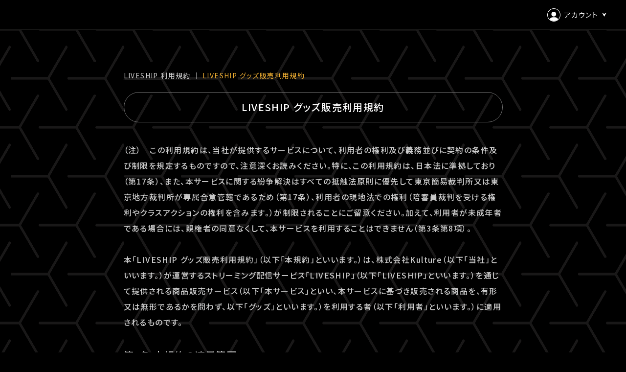

--- FILE ---
content_type: text/html; charset=UTF-8
request_url: https://liveship.tokyo/mob/pageShw.php?site=LS&ima=5649&cd=kiyaku_goods
body_size: 61599
content:
<!DOCTYPE html>
<html lang="ja">
 <head><!-- Google Tag Manager -->
<script>(function(w,d,s,l,i){w[l]=w[l]||[];w[l].push({'gtm.start':
new Date().getTime(),event:'gtm.js'});var f=d.getElementsByTagName(s)[0],
j=d.createElement(s),dl=l!='dataLayer'?'&l='+l:'';j.async=true;j.src=
'https://www.googletagmanager.com/gtm.js?id='+i+dl;f.parentNode.insertBefore(j,f);
})(window,document,'script','dataLayer','GTM-TSJG7DF');</script>
<!-- End Google Tag Manager -->
<meta name="keyword" content="LIVESHIP" />
    <meta name="description" content="どこにいても、最高の感動を届けたいー LIVESHIPは、新しいライブ体験を届けるストリーミング配信サービスです。素晴らしいアーティストによるパフォーマンスを、最高の配信クオリティでお届けします。" />
    <meta http-equiv="content-type" content="text/html; charset=utf-8">

    <meta content="IE=edge" http-equiv="X-UA-Compatible">

    <meta property="og:title" content="LIVESHIP" />
    <meta property="og:type" content="website" />
    <meta property="og:description" content="どこにいても、最高の感動を届けたいー LIVESHIPは、新しいライブ体験を届けるストリーミング配信サービスです。素晴らしいアーティストによるパフォーマンスを、最高の配信クオリティでお届けします。" />
    <meta property="og:url" content="https://liveship.tokyo/" />
    <meta property="og:image" content="https://liveship.tokyo/assets/img/event/OGP.png" />
    <meta property="og:site_name" content="LIVESHIP" />
    <meta property="og:locale" content="ja_JP" />

    <meta name="twitter:card" content="summary_large_image">
    <meta name="twitter:site" content="@LIVESHIP_info">
    <meta name="twitter:title" content="LIVESHIP">
    <meta name="twitter:description" content="どこにいても、最高の感動を届けたいー LIVESHIPは、新しいライブ体験を届けるストリーミング配信サービスです。素晴らしいアーティストによるパフォーマンスを、最高の配信クオリティでお届けします。">
    <meta name="twitter:image" content="https://liveship.tokyo/assets/img/event/OGP.png" />
    <link rel="shortcut icon" href="https://liveship.tokyo/assets/img/event/favicon.ico">
    <link rel="apple-touch-icon" href="https://liveship.tokyo/assets/img/event/apple-touch-icon.png" />

    <link rel="stylesheet" href="/assets/css/colors.css" type="text/css">
    <link rel="stylesheet" href="/assets/css/event.css" type="text/css">
    <link rel="stylesheet" href="/assets/css/form.css" type="text/css">

    <link href="https://fonts.googleapis.com/css2?family=Oswald:wght@400;600&Montserrat:wght@300;400;500;700&family=Noto+Sans+JP:wght@300;400;500;700&display=swap" rel="stylesheet">

    <meta name="viewport" content="width=device-width, initial-scale=1.0, minimum-scale=1.0, maximum-scale=1.0, user-scalable=no">
    <script src="https://ajax.googleapis.com/ajax/libs/jquery/3.2.1/jquery.min.js"></script>

<title>LIVESHIP</title>
</head>
<body bgcolor="#FFFFFF" class="general bg_01"><!-- Google Tag Manager (noscript) -->
<noscript><iframe src="https://www.googletagmanager.com/ns.html?id=GTM-TSJG7DF"
height="0" width="0" style="display:none;visibility:hidden"></iframe></noscript>
<!-- End Google Tag Manager (noscript) -->

  <header class="bg_01 brdr_10 clr_05">
<a class="btn_menu" href="javascript:void(0);">
      <span class="bg_05"></span>
      <span class="bg_05"></span>
    </a>
    <div class="inner">

      <nav class="main bg_01">
        <ul></ul>

        <a class="btn_logo" href="/">
          <svg class="icon_logo fill_05" xmlns="http://www.w3.org/2000/svg" viewBox="0 0 147.4 31.7">
            <path class="fill_05" d="M0,1.3c0-0.5,0.2-0.7,0.7-0.7h2.6C3.8,0.6,4,0.7,4,1.3v27.1h142.8c0.5,0,0.7,0.2,0.7,0.7v2
              c0,0.5-0.2,0.7-0.7,0.7H0.7c-0.5,0-0.7-0.2-0.7-0.7L0,1.3z"/>
            <path class="fill_05" d="M15.5,2c0-1,0.8-1.9,1.9-1.9c1,0,1.9,0.8,1.9,1.9c0,0,0,0,0,0c0,1-0.8,1.9-1.9,1.9
              C16.4,3.9,15.5,3,15.5,2z M16.3,23.5c-0.5,0-0.7-0.2-0.7-0.6V7c0-0.5,0.2-0.6,0.7-0.6h2.4c0.5,0,0.7,0.2,0.7,0.6v15.8
              c0,0.5-0.2,0.6-0.7,0.6H16.3z"/>
            <path class="fill_05" d="M34.9,24c-0.2,0-0.3-0.2-0.5-0.7L24.3,1.3c-0.1-0.2-0.1-0.5,0.2-0.6c0.1,0,0.1-0.1,0.2-0.1
              h2.8c0.4,0,0.6,0.1,0.8,0.7L35,16.4v0l6.7-15.2c0.2-0.6,0.4-0.7,0.8-0.7h2.8c0.4,0,0.5,0.4,0.4,0.7L35.6,23.3
              C35.3,23.8,35.3,24,34.9,24L34.9,24z"/>
            <path class="fill_05" d="M50.1,1.3c0-0.5,0.2-0.7,0.7-0.7h14.7c0.6,0,0.7,0.2,0.7,0.7v2c0,0.5-0.2,0.7-0.7,0.7H54v6.3
              H65c0.6,0,0.7,0.2,0.7,0.7v2c0,0.5-0.2,0.7-0.7,0.7H54v6.5h11.4c0.6,0,0.7,0.2,0.7,0.7v2c0,0.5-0.2,0.7-0.7,0.7H50.7
              c-0.6,0-0.7-0.2-0.7-0.7L50.1,1.3z"/>
            <path class="fill_05" d="M71.9,18.7c0.2-0.3,0.3-0.5,0.5-0.5c0.2,0,0.3,0.1,0.4,0.2c2,1.3,4.4,2,6.8,2
              c2.8,0,5-0.9,5-3.3c0-2.4-2.2-3-5.9-3.5c-3.6-0.5-7.6-1.7-7.6-6.3c0-2.8,2.1-7.2,8.5-7.2c2.9,0,5.7,0.9,8.1,2.5
              C88,3,88,3.2,87.7,3.6l-1,1.6c-0.2,0.3-0.3,0.5-0.6,0.5c-0.1,0-0.3-0.1-0.4-0.2c-1.7-1.3-3.8-1.9-6-1.9c-4.1,0-4.9,2-4.9,3.6
              c0,2.2,2.3,2.7,5.7,3.1c4,0.5,7.8,1.7,7.8,6.6c0,3.6-2.9,6.9-8.5,6.9c-3.1,0.1-6.2-0.8-8.9-2.5c-0.5-0.3-0.4-0.5-0.2-1L71.9,18.7z"
              />
            <path class="fill_05" d="M94.3,1.3c0-0.5,0.2-0.7,0.7-0.7h2.6c0.5,0,0.7,0.2,0.7,0.7v9.1h11.1V1.3
              c0-0.5,0.2-0.7,0.7-0.7h2.6c0.5,0,0.7,0.2,0.7,0.7v21.6c0,0.5-0.2,0.7-0.7,0.7H110c-0.5,0-0.7-0.2-0.7-0.7v-9H98.2v9
              c0,0.5-0.2,0.7-0.7,0.7h-2.6c-0.5,0-0.7-0.2-0.7-0.7V1.3z"/>
            <path class="fill_05" d="M119.5,1.9c0-1.1,0.9-1.9,1.9-1.9s1.9,0.9,1.9,1.9l0,0c0,1.1-0.9,1.9-1.9,1.9
              S119.5,3,119.5,1.9z M120.3,23.5c-0.5,0-0.7-0.2-0.7-0.7V7.1c0-0.5,0.2-0.7,0.7-0.7h2.4c0.5,0,0.7,0.2,0.7,0.7v15.7
              c0,0.5-0.2,0.7-0.7,0.7L120.3,23.5z"/>
            <path class="fill_05" d="M129.2,1.3c0-0.6,0.2-0.7,0.7-0.7h8c3.8,0,8.2,1.6,8.2,6.9s-4.4,7-8.2,7h-4.7v8.4
              c0,0.5-0.1,0.7-0.7,0.7h-2.6c-0.5,0-0.7-0.2-0.7-0.7L129.2,1.3z M133.2,11.1h4.5c3.4,0,4.5-1.6,4.5-3.7c0-2-1.1-3.6-4.5-3.6h-4.5
              L133.2,11.1z"/>
            </svg>
        </a>
      </nav>

      <nav class="account head-popop" id="guest-nav" style="display:none;">
          <a href="javascript:void(0);" class="btn_pop">
              <svg class="icon_account" xmlns="http://www.w3.org/2000/svg" viewBox="0 0 27 27">
                  <g>
                      <circle class="fill_05" cx="13.3" cy="11.9" r="4.9"></circle>
                      <path class="fill_05" d="M22.2,22.5c-1.1-2.6-3.4-4.3-6.9-4.3h-3.5c-3.5,0-5.8,1.7-6.9,4.3c2.2,2.2,5.3,3.5,8.7,3.5
                          C16.9,26,19.9,24.7,22.2,22.5z"></path>
                      <g transform="translate(1547 17)">
                          <circle fill="none" cx="-1533.5" cy="-3.5" r="13.5"></circle>
                          <path class="fill_05" d="M-1533.5,10c-7.4,0-13.5-6.1-13.5-13.5c0-7.4,6.1-13.5,13.5-13.5s13.5,6.1,13.5,13.5
                              C-1520,3.9-1526.1,10-1533.5,10z M-1533.5-16c-6.9,0-12.5,5.6-12.5,12.5s5.6,12.5,12.5,12.5s12.5-5.6,12.5-12.5
                              S-1526.6-16-1533.5-16z"></path>
                      </g>
                  </g>
              </svg>
              <span class="label">アカウント</span>
              <svg class="icon_arrow fill_05" xmlns="http://www.w3.org/2000/svg" viewBox="0 0 8.758 8.56">
                  <path d="M6343.274,259.29l2.591,4.379-2.591,4.379,8.56-4.379Z" transform="translate(268.048 -6343.274) rotate(90)"></path>
              </svg>
          </a>
      </nav>
      <nav class="account head-popop" id="member-nav" style="display:none;">
          <a href="javascript:void(0);" class="btn_pop">
              <svg class="icon_account" xmlns="http://www.w3.org/2000/svg" viewBox="0 0 27 27">
                  <g>
                      <circle class="fill_05" cx="13.3" cy="11.9" r="4.9"></circle>
                      <path class="fill_05" d="M22.2,22.5c-1.1-2.6-3.4-4.3-6.9-4.3h-3.5c-3.5,0-5.8,1.7-6.9,4.3c2.2,2.2,5.3,3.5,8.7,3.5
                          C16.9,26,19.9,24.7,22.2,22.5z"></path>
                      <g transform="translate(1547 17)">
                          <circle fill="none" cx="-1533.5" cy="-3.5" r="13.5"></circle>
                          <path class="fill_05" d="M-1533.5,10c-7.4,0-13.5-6.1-13.5-13.5c0-7.4,6.1-13.5,13.5-13.5s13.5,6.1,13.5,13.5
                              C-1520,3.9-1526.1,10-1533.5,10z M-1533.5-16c-6.9,0-12.5,5.6-12.5,12.5s5.6,12.5,12.5,12.5s12.5-5.6,12.5-12.5
                              S-1526.6-16-1533.5-16z"></path>
                      </g>
                  </g>
              </svg>
              <span class="label clr_13" id="my-account"></span>
              <svg class="icon_arrow fill_05" xmlns="http://www.w3.org/2000/svg" viewBox="0 0 8.758 8.56">
                  <path d="M6343.274,259.29l2.591,4.379-2.591,4.379,8.56-4.379Z" transform="translate(268.048 -6343.274) rotate(90)"></path>
              </svg>
          </a>
      </nav>



      <div class="menu-popup account-popup bg_10 brdr_05" id="guest-popup">
          <a class="btn_close is-sp" href="javascript:void(0);">
              <span class="bg_05"></span>
              <span class="bg_05"></span>
          </a>
          <ul>
              <li><a href="/login/form?site=LS&ima=2606">
                  <svg class="icon fill_05" xmlns="http://www.w3.org/2000/svg" viewBox="0 0 23 23">
                      <path class="fill_05" d="M17.7,9h-1.4V6.6c0-2.6-2.1-4.8-4.8-4.8C8.9,1.8,6.7,4,6.7,6.6V9H5.3C5,9,4.8,9.2,4.8,9.5V20
                          c0,0.3,0.2,0.5,0.5,0.5h12.4c0.3,0,0.5-0.2,0.5-0.5V9.5C18.2,9.2,18,9,17.7,9z M7.7,6.6c0-2.1,1.7-3.8,3.8-3.8s3.8,1.7,3.8,3.8V9
                          H7.7V6.6z M17.2,19.5H5.8V10h11.4V19.5z"></path>
                      <path class="fill_05" d="M11.5,16.2c0.3,0,0.5-0.2,0.5-0.5v-1.9c0-0.3-0.2-0.5-0.5-0.5S11,13.5,11,13.8v1.9
                          C11,15.9,11.2,16.2,11.5,16.2z"></path>
                  </svg>
                  <span class="label">ログイン</span>
              </a></li>
              <li><a href="/aid/register/mail_form?site=LS&ima=2606">
                  <svg class="icon fill_05" xmlns="http://www.w3.org/2000/svg" viewBox="0 0 18.6 19.5">
                      <path class="fill_05" d="M9.1,10.1c2.8,0,5.1-2.3,5.1-5.1c0-2.8-2.3-5.1-5.1-5.1C6.3,0,4.1,2.3,4.1,5.1C4.1,7.9,6.3,10.1,9.1,10.1z
                           M9.1,1c2.2,0,4.1,1.8,4.1,4.1s-1.8,4.1-4.1,4.1S5.1,7.3,5.1,5.1S6.9,1,9.1,1z"></path>
                      <path class="fill_05" d="M18.6,18.9c0-5.2-3-8.5-7.7-8.5H7.7c-4.6,0-7.6,3.2-7.7,8.1h0v1h18.6L18.6,18.9C18.6,18.9,18.6,18.9,18.6,18.9
                          z M7.7,11.4h3.2c4.8,0,6.6,3.6,6.7,7.1H1C1.1,15,2.9,11.4,7.7,11.4z"></path>
                  </svg>
                  <span class="label">会員登録</span>
              </a></li>
          </ul>
      </div>
      <div class="menu-popup account-popup bg_10 brdr_05" id="member-popup">
          <a class="btn_close is-sp" href="javascript:void(0);">
              <span class="bg_05"></span>
              <span class="bg_05"></span>
          </a>
          <ul>
              <li><a href="/mypage/?site=LS&ima=2606">
                  <svg class="icon fill_05" xmlns="http://www.w3.org/2000/svg" viewBox="0 0 23 23">
                      <circle class="fill_05" cx="9.1" cy="4.6" r="4.6"></circle>
                      <path class="fill_05" d="M0.5,18.4c0-4.4,2.3-8,7.2-8h3.2c4.9,0,7.2,3.6,7.2,8"></path>
                  </svg>
                  <span class="label">マイページ</span>
              </a></li>
              <li><a href="javascript:void(0);" onclick="document.logoutForm.submit();">
                  <svg class="icon fill_05" xmlns="http://www.w3.org/2000/svg" viewBox="0 0 23.8 22.6">
                      <path class="fill_05" d="M18.2,19C14,22.8,7.4,22.4,3.6,18.2c-1.8-2-2.8-4.7-2.6-7.4s1.4-5.3,3.4-7.1C8.7-0.2,15.2,0.2,19,4.4l0.7-0.7
                          c-4.2-4.6-11.3-5-16-0.9c-2.2,2-3.6,4.8-3.7,7.8c-0.2,3,0.9,5.9,2.9,8.2s4.8,3.6,7.8,3.7c0.2,0,0.4,0,0.6,0c2.8,0,5.4-1,7.5-2.9
                          c0.3-0.3,0.6-0.6,0.9-0.9L19,18.2C18.7,18.5,18.5,18.7,18.2,19z"></path>
                      <polygon class="fill_05" points="23.8,11.5 23.6,11.2 23.6,11.2 19.6,7 18.8,7.7 21.9,11 11.9,11 11.9,12 21.9,12 18.8,15.3 19.6,16
                          23.1,12.2 23.1,12.2 23.6,11.7 23.6,11.7 "></polygon>
                  </svg>
                  <span class="label">ログアウト</span>
              </a></li>
          </ul>
      </div>

    </div>
  </header>

  <div class="container">    <div class="bg fillter_03"></div>

    <div class="content">

    <div class="clr_06" style="padding: 0px 0px 20px 0px;">
        <a href="http://liveship.tokyo/mob/pageShw.php?site=LS&ima=2606&cd=kiyaku" style="text-decoration: underline; ">LIVESHIP 利⽤規約</a> ｜ <span class="clr_13">LIVESHIP グッズ販売利⽤規約</span>
    </div>

      <div class="module module-title clr_05 brdr_08">
        LIVESHIP グッズ販売利⽤規約
      </div>

      <section class="module-block">
        <div class="module-block-body">
          <div class="inner clr_06">

            <div class="module module-txt-l">
              （注）　この利用規約は、当社が提供するサービスについて、利用者の権利及び義務並びに契約の条件及び制限を規定するものですので、注意深くお読みください。特に、この利用規約は、日本法に準拠しており（第17条）、また、本サービスに関する紛争解決はすべての抵触法原則に優先して東京簡易裁判所又は東京地方裁判所が専属合意管轄であるため（第17条）、利用者の現地法での権利（陪審員裁判を受ける権利やクラスアクションの権利を含みます。）が制限されることにご留意ください。加えて、利用者が未成年者である場合には、親権者の同意なくして、本サービスを利用することはできません（第3条第8項）。<br><br>

              本「LIVESHIP グッズ販売利用規約」（以下「本規約」といいます。）は、株式会社Kulture（以下「当社」といいます。）が運営するストリーミング配信サービス「LIVESHIP」（以下「LIVESHIP」といいます。）を通じて提供される商品販売サービス（以下「本サービス」といい、本サービスに基づき販売される商品を、有形又は無形であるかを問わず、以下「グッズ」といいます。）を利用する者（以下「利用者」といいます。）に適用されるものです。

            </div>

            <div class="module module-head-s">
第1条 本規約の適用範囲
            </div>
            <div class="module module-txt-l">
1.利用者は、本サービスに申し込んだ時点で、本規約に同意したものとして扱われます。なお、本サービスの利用にあたり、当社がLIVESHIPを運営するウェブサイト（以下「LIVESHIPサイト」といいます。）からリンクされたサイトであっても他社が運営するサイトにおいて提供されるサービスについては、本規約ではなく、当該他社のサイトにおける利用規約その他の定型約款の定めが利用者に適用されます。<br>
2.LIVESHIPサイトにおいて当社及び親会社である株式会社アミューズ（本店所在地：山梨県南都留郡富士河口湖町西湖９９７）（以下「アミューズ」といいます。）が表示する本規約、「<a href="https://id.amob.jp/mob/cust/custKiy.php?site=AID" target="_blank" style="text-decoration: underline;" class="clr_13">A!-IDサービス利用規約</a>」、「<a href="/mob/pageShw.php?site=LS&cd=kiyaku" style="text-decoration: underline;" class="clr_13">LIVESHIP 利用規約</a>」、「<a href="https://kulture.jp/privacy.html" target="_blank" style="text-decoration: underline;" class="clr_13">プライバシーポリシー</a>」、各サービスの利用上の決まり、その他の規定・規約及び今後当社が発表する規定・規約等は、本規約の一部を構成するものとし、利用者はこれを承諾したものとして扱われます。<br>
            </div>
            <div class="module module-head-s">
第2条 本規約の変更
            </div>
            <div class="module module-txt-l">
1.本サービスは民法第548条の2第1項に定める「定型取引」に該当し、また、本規約は同項に定める「定型約款」に該当します。当社は、民法第548条の4の規定により、(1)本規約を変更する旨、(2)変更後の本規約の内容及び(3)変更の効力発生時期をLIVESHIPサイト上に表示することその他当社が適切であると判断した方法により周知することにより、本規約の内容を利用者に予告なく本規約を改定することができます。<br>
2.前項の変更が利用者に重要な影響を与える場合には、事前に相当な期間をおいて利用者に通知します。なお、「営業日」とは、日本における土曜日、日曜日及び祝日以外の日のうち、銀行が一般に通常業務を行っている日を指すものとします。
            </div>
            <div class="module module-head-s">
第3条 本サービスの利用
            </div>
            <div class="module module-txt-l">
1.利用者は、当社所定の手続きにより「<a href="/mob/pageShw.php?site=LS&cd=kiyaku" style="text-decoration: underline;" class="clr_13">LIVESHIP 利用規約</a>」に基づく会員登録をされなければ、本サービスを利用することができません。なお、LIVESHIPの登録手続きは無料です。<br>
2.利用者は、本サービスの利用にあたり、LIVESHIPを視聴するためのチケットの有無、利用者の所在地その他の条件による制限のため、本サービスの全部又は一部を利用することができない場合があることを予め承諾したものとして扱われます。<br>
3.利用者は、グッズ購入時に登録した情報に変更が生じた場合、当社が予め変更を認める期間に限り、当社が予め変更を認める情報に関しては変更することができ、所定の手続きに従いこれを変更することができます。利用者が所定の手続きを怠った結果、グッズの引渡しを受けられない又は本サービスを受ける機会を喪失するなどその他の不利益を被ったとしても、当社は一切責任を負いません。<br>
4.利用者は、本サービスの利用にあたり、LIVESHIPサイト上に表示される条件に従い、当社が定めるチケット料金並びにグッズの購入代金、当社が定める送料、（支払いを要する場合には）各種手数料及びそれらに適用がある消費税相当額（以下、合計した金額を「代金等」といいます。）を支払うものとします。また、利用者は、本サービスの利用にあたり、別途発生する通信料を含む一切の費用を負担します。<br>
5.利用者は、「<a href="/mob/pageShw.php?site=LS&cd=kiyaku" style="text-decoration: underline;" class="clr_13">LIVESHIP 利用規約</a>」に基づき自ら会員登録したA!-ID及びパスワードを自己の責任及び負担において管理及び使用しなければなりません。なお、登録されたA!-ID及びパスワードを用いた本サービスの利用は、当該A!-ID及びパスワードを登録したとされる会員による本サービスの利用として扱われます。利用者によるA!-ID及びパスワードの管理及び使用に関して、当社は一切の責任を負いません。<br>
6.利用者は、本規約及び当社が定めてLIVESHIPサイト上に表示するその他の規約・注意事項等に従って本サービスを利用しなければなりません。<br>
7.利用者は、本規約に従い、自己の責任及び負担において本サービスを利用するものとし、本サービスの利用に関して行った一切の行為及びその結果について当社に何らの損害及び迷惑も与えてはなりません。<br>
8.利用者が未成年者である場合には、本サービスを利用するにあたり、親権者、後見人その他の利益保護者（以下「親権者等」といいます。）の承諾を得なければならず、本サービスの利用を申し込んだ時点で当該利用者に適用がある法律に基づく親権者等の承諾を得たものとして扱われます。この場合、かかる親権者等は、本サービスの利用申込みの時点で、本規約の内容及び本サービスの利用を承諾したものとして扱われます。<br>
9.当社は、利用者に対し、本サービスに関し、必要な事項をLIVESHIPサイト上に表示することその他当社が適切であると判断した方法により周知し、この方法により当社は利用者に対し必要な事項を通知したものとして扱われます。<br>
10.利用者は、「<a href="/mob/pageShw.php?site=LS&cd=kiyaku" style="text-decoration: underline;" class="clr_13">LIVESHIP 利用規約</a>」に基づく会員としての地位を喪失した場合には、本サービスに基づきLIVESHIPサイト上に表示されるグッズの注文履歴もしくは引渡準備状況の閲覧又は本サービスに基づくグッズの新規購入を含むあらゆるサービスを利用することができなくなります。ただし、当社は、グッズの引渡日が利用者の会員としての地位の喪失日の後であっても、利用者のグッズの購入日が会員としての地位の喪失日の前であるときには、当該グッズを引き渡します。
            </div>
            <div class="module module-head-s">
第4条 支払方法
            </div>
            <div class="module module-txt-l">
1.利用者は、商品購入時に、当社所定の方法により、代金等の支払いを「クレジットカード決済」、「コンビニ払い」、その他LIVESHIPサイト上に表示される支払方法がある場合にはその支払方法のいずれかの支払方法を指定することができ、指定した決済方法に従って代金を支払うものとします。なお、LIVESHIPサイト上に表示される代金等の支払方法のうち、利用者の所在地によっては、指定することができない支払方法があります。<br>
2.利用者は、代金等の支払方法に関してクレジットカード決済を指定することができる場合、利用者が選択したクレジットカード会社又は決済代行会社との間で別途締結する契約の規定に従うものとし、当社は一切の責任を負いません。<br>
3.利用者がクレジットカード決済を指定した場合において、指定したクレジットカード会社からカード与信不履行の旨の連絡があったときには、当社は、利用者に対し他の決済方法による代金等の支払いを請求することができます。<br>
4.利用者は、代金等の支払方法に関してコンビニ払いを指定することができる場合、本サービスの利用とは別に、コンビニ払い用に利用者の氏名及び電話番号の登録が必要となることを予め承諾したものとして扱われます。なお、コンビニ払いのために登録される当該情報は、当該コンビニ払いのためにのみ使用され、当社が本サ―ビスの運営のために使用するものではありません。<br>
5.利用者は、LIVESHIPサイト上に「支払い待ち」と表示されている一定期間については、当社所定の手続きに従い、指定した支払方法を変更することができる場合があります。<br>
6.当社は、前項に定める支払方法を追加又は変更する場合があります。この場合、当社は、利用者に対し、LIVESHIPサイト上に表示して通知します。
            </div>
            <div class="module module-head-s">
第5条 ポイントサービス
            </div>
            <div class="module module-txt-l">
1.「A!-POINT」は、アミューズが提供するポイントサービス（以下「本ポイントサービス」といいます。）です。本ポイントサービスは、「A!-POINT」参加サイト（以下、総称して「指定サイト」といいます。）において利用することができます。本ポイントサービスにより付与されるポイントを「ポイント」といいます。<br>
2.本サービスは、本ポイントサービスの対象となります。本ポイントサービスの概要、本ポイントサービスに関する定めは、アミューズが別途定める「<a href="https://id.amob.jp/mob/cust/custKiy.php?site=AID" target="_blank" style="text-decoration: underline;" class="clr_13">A!-IDサービス利用規約</a>」に従うものとします。<br>
3.当社は、利用者が本サービスに基づき当社の指定する方法でグッズを購入した場合又はその他当社が相当と判断した場合、利用者に対しポイントを付与します。利用者は、指定サイトにおいて、本サービスに基づき付与されたポイントを利用することができます。<br>
4.ポイントが付与される対象となるグッズの購入（以下「対象取引」といいます。）、ポイントの付与率、その他の条件は、LIVESHIPサイト上において表示します。<br>
5.ポイントは、対象取引が行なわれてから、一定の期間経過後に付与されます。ポイントが付与される前に、対象取引が解除されるなどの事由が生じた場合には、当社は利用者に対し当該対象取引に基づくポイントを付与しません。また、対象取引の代金等の購入額に変更があった場合には、変更後の金額に応じて当社は利用者に対しポイントを付与します。<br>
6.利用者は、保有するポイントを他の利用者もしくはA!-ID会員に譲渡、貸与もしくは相続させることはできず、またこれらの者との間でポイントを共有することもできません。<br>
7.利用者が複数のA!-ID会員登録を保有している場合であっても、利用者はそれぞれのA!-ID会員登録において保有する各ポイントを合算することはできません。<br>
8.利用者は、いかなる場合であってもポイントを換金することはできません。<br>
9.当社が利用者に対しポイントを付与した後であっても、対象取引が解除された場合、その他当社が利用者に対して付与したポイントを取り消すことが適当であると判断する事由があった場合には、当社は、当該対象取引により利用者に付与されたポイントを取り消すことができます。<br>
10.当社は、利用者に次の各号のいずれかに該当する事由が生じた場合、当社は利用者に対し事前に通知することなく、利用者が保有するポイントの全部又は一部を取り消すことができます。<br>
(1)過去又は現在において、本サービスその他当社及びアミューズが提供する他のサービスに関して、当社及びアミューズが定める規約・注意事項等（本規約を含みますが、これに限られません。）に違反する行為があった場合<br>
(2)過去又は現在において、本サービスその他当社及びアミューズが提供する他のサービスに関して、代金等の支払債務の不履行、履行遅滞その他の債務不履行があったことが判明した場合<br>
(3)違法な行為又は不正な行為があった場合<br>
(4)その他当社が適当であると判断する場合<br>
11.当社がポイントを付与した後に、利用者が当社所定のポイントの有効期間を超えてポイントを利用しなかった場合には、ポイントは自動的に消滅します。<br>
12.当社は、利用者に対し、取り消された又は消滅したポイントについて何らの補償も行わず、一切の責任を負いません。<br>
13.利用者本人だけがポイントを使用することができ、当該利用者以外の第三者が利用することはできません。<br>
14.当社は、ポイント利用時に入力されたA!-ID及びパスワードが登録された組み合わせと一致する場合には、当該A!-ID及びパスワードを登録情報として登録されている利用者によるポイントの利用として扱います。第三者による不正利用である場合であっても、当社は、利用されたポイントを返還する義務を負わず、利用者に生じた損害について一切責任を負いません。<br>
15.利用者が「<a href="/mob/pageShw.php?site=LS&cd=kiyaku" style="text-decoration: underline;" class="clr_13">LIVESHIP 利用規約</a>」に基づく会員としての地位を喪失した場合であっても、当該利用者が「<a href="https://id.amob.jp/mob/cust/custKiy.php?site=AID" target="_blank" style="text-decoration: underline;" class="clr_13">A!-IDサービス利用規約</a>」に基づくA!-ID会員としての地位を喪失しないときには、当該利用者が本サービスに基づき保有したポイント及び取得するポイント、その他本サービスの利用に基づき本ポイントサービスに関して取得した一切の権利及び資格を失うものではありません。<br>
16.当社は、利用者に事前に通知することなく、アミューズが別途定める「<a href="https://id.amob.jp/mob/cust/custKiy.php?site=AID" target="_blank" style="text-decoration: underline;" class="clr_13">A!-IDサービス利用規約</a>」に基づき、本ポイントサービスの変更（本ポイントサービスの廃止、ポイント付与の停止、指定サイトもしくは対象取引の変更・廃止、又はポイント付与率もしく利用方法の変更を含みますが、これらに限られません。）を行うことがあり、利用者はこれを予め承諾したものとして扱われます。<br>
17.当社は、前項の変更により利用者に不利益又は損害が生じた場合であっても、一切責任を負わないものとします。
            </div>
            <div class="module module-head-s">
第6条 売買契約の成立
            </div>
            <div class="module module-txt-l">
1.本サービスに基づく売買契約は、LIVESHIPサイトを通じて当社が利用者からグッズの注文情報を受け取り、LIVESHIPサイト上に「購入済」と表示された時点で成立したものとします。<br>
2.システム障害その他当社が支配し得ない事由により、利用者が発信した注文情報が当社に到達しない場合には、売買契約の申込みとしての効力を生じないものとし、これにより利用者に損害又は不利益が生じたときであっても、当社は一切の責任を負いません。<br>
3.利用者が未成年者である場合には、本サービスに基づく売買契約の成立に関し、親権者等の承諾を得たものとして扱われます。
            </div>
            <div class="module module-head-s">
第7条 グッズの引渡し
            </div>
            <div class="module module-txt-l">
1.利用者は、グッズ購入時に、当社所定の方法に従い、グッズの引渡先として登録された住所もしくは所在地又は電子メールアドレスその他引渡場所・引渡方法を指定しなければなりません。当社は、当社が指定する配送業者による宅配便その他の引渡方法により、グッズを指定された引渡先において引き渡すものとします。なお、本サービスに基づき購入することができるグッズの一部については、引渡先が日本国内に限られる場合があります。<br>
2.当社が利用者に対しグッズを引き渡すために生じる送料及び（日本国外で引き渡される場合で関税が発生するときは）関税については、利用者の負担とします。なお、当社は利用者に対しグッズの引渡しにかかる送料をLIVESHIPサイト上に表示します。<br>
3.当社は、利用者に対し、グッズの引渡しに着手した場合、電子メールによりこれを通知します。<br>
4.利用者がコンビニ払いにより代金等を支払う場合には、当社は、代金等の入金を確認することができた後、グッズの引渡しに着手します。<br>
5.利用者がクレジットカード決済により代金等を支払う場合には、当社は、クレジットカード会社からの承認の連絡を受けた後、グッズの引渡しに着手します。<br>
6.第1項に定める配送業者がグッズを指定された引渡先に送付したにもかかわらず、届先不明により又は配送業者所定の保管期間内の経過によりグッズの受取りがなされない場合には、当社は、売買契約に基づくグッズの引渡債務の履行を提供したものとし、利用者に対する債務不履行責任を一切負いません。また、この場合、当社は自己の財産におけるのと同一の注意義務によりグッズを保管すれば足り、当該保管に伴う費用の増加は利用者が負担しなければなりません。<br>
7.前項の場合、当社から相当な期間を定めた催告をしたにもかかわらず当該期間内に利用者によるグッズの受取りがなされないときは、当社は、本規約第8条第1項第(1)号に基づき当該グッズについての売買契約を解除し、これにより当社に発生する損害の賠償を当該利用者に対し請求することができます。<br>
8.引渡日に利用者が不在等のためグッズの引渡しがなされなかった場合には、利用者が自ら引渡しを受けるために必要な手配を行わなければなりません。<br>
9.当社は、次項に定める場合を除き、代金等の入金が確認できた後、10日以内にグッズの引渡しに着手します。<br>
10.当社は、次の各号に定める事由がある場合には、代金等の入金が確認できた後、10日以内にグッズの引渡しに着手することができないときがあり、利用者は予めこれを承諾したものとして扱われます。<br>
(1)グッズが一時的に品切れとなった場合<br>
(2)注文時の登録内容に不備（必要事項の記入漏れ、記入間違い、料金過不足を含みます。）があった場合<br>
(3)停電、戦争、天災地変、テロリズム、感染症の蔓延、引渡先である所在地の事情を含む不可抗力その他当社が支配し得ない事由がある場合<br>
(4)配送業者側の事情により配送が遅延する場合<br>
(5)年末年始・ゴールデンウィークなどの連休をはさむ場合<br>
11.グッズの所有権は、利用者によるグッズの受領をもって、当社から利用者に移転します。ただし、クレジットカード決済による代金支払の場合は、利用者がクレジットカード会社との間で別途締結する条件に従うものとします。<br>
12.当社は、利用者に対するグッズの引渡しが遅延したことにより利用者に生じる損害又は不利益について、一切の責任を負いません。
            </div>
            <div class="module module-head-s">
第8条 当社による契約の解除
            </div>
            <div class="module module-txt-l">
1.当社は、売買契約成立後、次の各号のいずれかの事由に該当した場合、注文者である利用者に対し個別に通知することにより、当該売買契約を解除することができます。<br>
(1)届先不明・不在等により、当社所定の期間内にグッズを引き渡すことができない場合<br>
(2)登録された事項に虚偽の事実があると認められた場合<br>
(3)クレジットカード決済を指定した場合に、クレジットカード会社の承認が得られない場合<br>
(4)グッズ購入条件（代金等の支払い、グッズの引渡しを含みます。）に関する当社からの連絡（利用者が登録した電子メールアドレスその他の連絡先への連絡をいいます。）に対し、2週間以内に利用者から必要な回答を得られない場合<br>
(5)メーカーや仕入先でグッズの製造が中止される等、当社が支配し得ない事由によりグッズを引き渡すことが不可能となった場合<br>
(6)当該利用者が本規約に違反する行為をしたことが判明した場合<br>
2.前項の規定にかかわらず、本サービスの利用に関し、本規約その他当社が定める規約・注意事項等に違反する等の不正な行為を利用者が行った場合、当社は当該利用者との間の売買契約を解除することができます。
            </div>
            <div class="module module-head-s">
第9条 利用者による契約の解除、グッズの交換
            </div>
            <div class="module module-txt-l">
1.利用者は、売買契約の成立後、他のグッズへの変更、仕様の変更、又は利用者の都合による売買契約の解除をすることができません。ただし、次項に定める場合はこの限りではありません。<br>
2.利用者は、グッズの受領後、遅滞なくグッズに破損、劣化又は瑕疵がないかを確認し、もしグッズにいずれかがある場合には、グッズ受領後14日以内に当社に連絡しなければなりません。当社の責に帰すべき事由があると認められた場合には、当社は無償で新品のグッズと交換を行うものとします。この場合、交換可能な在庫があるときには、利用者は当該売買契約を解除することができず、グッズの交換のみすることができます。ただし、在庫切れその他のやむを得ない事由により、交換可能な新品のグッズを引き渡すことができないときには、売買契約を解除した上で、グッズを当社が指定する引渡場所・引渡方法に基づく引渡しと引換えに、当社は利用者に対し返金を行います。なお、本項に基づくグッズの引渡しにかかる費用は、通信料を除き、当社が負担します。<br>
3.前項に基づき当社が配送業者を利用してグッズを交換する場合、利用者は、当社の裁量により、当社が新品であるグッズを配送し交換する場合と、当社が指定する引渡場所・引渡方法に基づきグッズを返送の上当社が新品であるグッズを利用者に対し配送し交換する場合があることを予め承諾したものとして扱われます。<br>
4.第2項の定めにかかわらず、当社は、利用者の責に帰すべき事由によりグッズに破損もしくは汚れ等の不具合が生じた場合、利用者がグッズを使用した場合、又は利用者が前項に違反した場合については、交換及び返品には応じることができません。<br>
5.本サービスに基づき販売された商品に破損、劣化又は瑕疵がある場合、利用者は、第2項に定める交換又は返金を受ける権利以外の権利（追完請求権、代金減額請求権及び解除権を含みます。）を有しません。
            </div>
            <div class="module module-head-s">
第10条 禁止行為
            </div>
            <div class="module module-txt-l">
利用者は、本サービスの利用にあたり、また、本サービスの利用終了後であっても、次の各号に該当する行為及び該当するおそれのある行為を行ってはなりません。<br>
(1)有償であるか無償であるかを問わず、当社が販売するチケット（LIVESHIPを視聴するためのものに限りません。）、本サービスに関して制作された公式グッズ、その他利用者としての資格に基づいた権利をオークションに出品し、チケットショップその他の場で第三者に転売、譲渡、貸与し、もしくは質権その他の担保権を設定し、又は、無断複製、転載もしくは再配布する行為<br>
(2)有償であるか無償であるかを問わず、また手段を問わず、不特定又は多数の者に本サービスを利用させる行為<br>
(3)不特定又は多数の者に対するものであるかにかかわらず、営利目的で他人に本サービスを利用させる行為<br>
(4)本サービスの利用に必要な第三者が登録した情報を使用して自ら本サービスを利用する行為<br>
(5)有償であるか無償であるかを問わず、また手段を問わず、本サービスの利用に必要な情報を他人に開示もしくは提供させ又は他人に対しこれを開示もしくは提供する行為<br>
(6)LIVESHIP（LIVESHIPサイトを含みます。以下、本条において同じです。）及びグッズに付された著作権、商標権又はその他の一切の権利に関する表示や、LIVESHIP及びグッズに関するデジタル・ライツ・マネジメント（DRM）、コンテンツ保護のためのあらゆる手段、もしくはアクセス制御のためのあらゆる手段（ジオフィルタリング・メカニズムを含みます。）を、削除、変更、迂回、無効化、妨害又は回避する行為<br>
(7)LIVESHIP及びグッズをコピー、ダウンロード、ストリームキャプチャ、複製、複写、アーカイブ保管、配信、公衆送信可能化、アップロード、公開、変更、改変、翻訳、放映、表示、販売、送信、再送信し又はその他の一切の権利を侵害する行為<br>
(8) LIVESHIP及びグッズ（そのキャプチャも含みます。）をハードウェアやソフトウェアに取り込んだり又はかかるハードウェアもしくはソフトウェアによってLIVESHIPにおいて配信されるコンテンツもしくはグッズをストリーム配信もしくは再送信したりすること、並びに、フレーム又はインラインリンクによって当該コンテンツもしくはグッズの利用を可能にする行為<br>
(9) LIVESHIP及びグッズの重要な部分についてインデックスを作成、再現、配信又は広告する行為<br>
(10) LIVESHIP及びグッズの二次的著作物やLIVESHIP及びグッズに依拠又は由来しもしくはベースとする素材（モンタージュ、マッシュアップ並びに類似のビデオ、壁紙、デスクトップテーマ、グリーティングカード及び商品を含みますがこれに限りません。）を作成すること（二次的著作物である素材を無償提供するために行う場合を含みます。）<br>
(11)当社のネットワーク又はサーバーに不正にアクセスし、不当もしくは過大な負担をかける行為又はその他これに類する行為<br>
(12)当社又は第三者が管理する情報端末、ネットワーク機器又はシステムに、その適正な稼働を阻害し、操作を妨害・制御し、又はデータを閲覧・取得ないし毀損する動作をするウイルスその他のプログラムやファイルを組み込み又は実行する行為<br>
(13)本サービスを利用してなされるあらゆる営業行為<br>
(14)本サービスの利用に関し、他の利用者、当社及び利用者を除く第三者に対し、性的、わいせつ的、暴力的、侮辱的もしくはその他不快の念を抱かせ又は公序良俗に反する行為<br>
(15)他の利用者、当社及び利用者を除く第三者又は当社の著作権、商標権、他の財産権、肖像権、プライバシー、名誉、信用その他一切の権利を侵害又は毀損する行為<br>
(16) 本規約、「<a href="https://id.amob.jp/mob/cust/custKiy.php?site=AID" target="_blank" style="text-decoration: underline;" class="clr_13">A!-IDサービス利用規約</a>」「<a href="/mob/pageShw.php?site=LS&cd=kiyaku" style="text-decoration: underline;" class="clr_13">LIVESHIP 利用規約</a>」その他の当社及びアミューズが定める規約・注意事項等に違反する行為、又はそのおそれのある行為<br>
(17)その他当社が不適当であると判断する行為
            </div>
            <div class="module module-head-s">
第11条 本規約に反する行為に対する措置
            </div>
            <div class="module module-txt-l">
当社は、本規約、当社が定める他の規約に違反し又は当社が不適当であると判断した行為を利用者が行った場合、本サービスの利用又はLIVESHIPで配信されるコンテンツもしくはグッズへのアクセスを、事前の通知をすることなく、かつ、何らの責任を負うことなく、いつでも終了又は制限する権利を有します。また、当社及びアミューズは、利用者による「A!-ID」の登録又は本サービスの利用を取り消す権利を留保します。
            </div>
            <div class="module module-head-s">
第12条 本サービスの一時停止・廃止
            </div>
            <div class="module module-txt-l">
1.当社は、利用者に対し、システムの保守・点検その他これに類する理由により、LIVESHIPサイト上に表示しその他当社が適切であると判断する方法で事前に告知のうえ、本サービスの提供を一時的に停止又は中断する場合があります。<br>
2.自然災害、停電、第三者による妨害行為その他これらに類する事象に起因するシステム障害又はその他不測の事態が生じた場合、予告なく本サービスの提供が一時的に停止又は中断する場合があります。<br>
3.当社は、本サービスの運営状況、その他のやむをえない事情により、本サービスを廃止する場合があります。この場合、当社は、利用者に対し、可能な限り、LIVESHIPサイト上に表示しその他当社が適切であると判断する方法で事前に告知します。
            </div>
            <div class="module module-head-s">
第13条 権利の帰属
            </div>
            <div class="module module-txt-l">
1.LIVESHIPを通じて提供される本サービス及びグッズに関する文章、楽曲、音声（歌唱を含みますがこれに限りません。）、映像、肖像（写真、イラストを含みますがこれに限りません。）、その他一切のデータ、LIVESHIP及びLIVESHIPサイトに関する著作権、商標権、肖像権、パブリシティ権を含む一切の権利は、当社又は当該権利を有する第三者に帰属します。<br>
2.当社は、本サービスに関し、販売促進その他これに類する目的で何らかのキャンペーンを行う場合において、LIVESHIPサイト又はLIVESHIPを通じて供される公演内容もしくはグッズ掲載サイトに掲載された情報（文章、肖像を含みますがこれに限りません。）を利用者が当該キャンペーンに則ってSNSその他当社が指定する場に投稿したときには、掲載した利用者の承諾を得ることなく、当該投稿を無償で利用又は第三者に提供することができるものとします。
            </div>
            <div class="module module-head-s">
第14条 個人情報の取扱い
            </div>
            <div class="module module-txt-l">
1.当社は、当社との間で機密保持契約を締結している協力企業、提携会社及び業務委託会社に対し、本サービスを実施するために個人情報を開示する場合があります（グッズ引渡業務、代金等決済のクレジットカード会社への照会、本サービスの利用申込みの受付、返金業務を含みます。）。<br>
2.利用者が登録した個人情報は、当社がオフィシャルウェブサイトに掲載する「<a href="https://kulture.jp/privacy.html" target="_blank" style="text-decoration: underline;" class="clr_13">プライバシーポリシー</a>」に従い、管理します。なお、利用者が日本国外に所在する場合であっても同様とします。
            </div>
            <div class="module module-head-s">
第15条 損害賠償
            </div>
            <div class="module module-txt-l">
1.利用者は、本サービスの利用に関し、自己の責めに帰する事由によって、当社（当社のグループ会社を含みます。）又はその他の第三者に対し損害を与えた場合には、その損害を賠償しなければなりません。<br>
2.利用者は、本サービスの利用に関し、他の利用者又はその他の第三者からクレームや請求を受けた場合又は他の利用者又はその他の第三者との間で紛争が生じた場合には、自己の責任及び費用負担でこれを解決しなければなりません。
            </div>
            <div class="module module-head-s">
第16条 免責事項
            </div>
            <div class="module module-txt-l">
1.当社は、<br>
(1)当社の故意又は重過失による場合を除き、利用者が本サービスの利用又はグッズの引渡しを受けることができなかった場合であっても、本サービスの利用及び当該グッズの対価として受領した代金等を返金する義務を負いません。<br>
(2)本サービス及びグッズに事実上又は法律上の瑕疵（安全性、信頼性、正確性、完全性、有効性、特定の目的への適合性、セキュリティに関する欠陥、エラーやバグ、権利侵害を含みますがこれに限りません。）がないことを明示的にも黙示的にも表明し、保証するものではありません。<br>
(3)利用者に対し、上記(2)の瑕疵を修補して本サービスを提供する義務を負うものではありません。<br>
(4)利用者への事前の予告なく、自己の裁量により本サービスの提供を中止することがあり、利用者は予めこれを承諾したものとして扱われます。<br>
(5)当社の故意又は重過失がある場合を除き、上記(4)のサービス提供中止により利用者に生じたいかなる損害又は損失についても、一切責任を負いません。<br>
(6)当社の故意又は重過失による場合を除き、利用者に対し、本サービスの利用に関連して利用者に発生した損害、本サービスの提供に必要な設備又はシステムへの第三者による不正侵入、本サービスの一時停止もしくは利用制限、本規約の変更又は契約解除により利用者が被った損害、及び、利用者と第三者との間で生じたトラブルに起因して利用者が被った損害に関し、いかなる責任も負いません。<br>
2.当社が利用者に対して本サービスに関して損害賠償責任を負う場合、損害賠償の範囲は、当該利用者に現実的に発生した直接かつ通常の損害の範囲に限られ、逸失利益、当社の予見の有無を問わず発生した特別損害、付随的損害、間接的損害その他の拡大損害については責任を負わず、かつ当社が責任を負う場合における賠償額は代金等の金額を上限とします。<br>
3.当社は、停電、戦争、天災地変、テロリズム、サイバー攻撃、感染症の蔓延、コンピュータ又はネットワークにおけるバグの発生その他の当社が支配し得ない事由により本サービスを提供できなかった場合には、いかなる責任も負いません。
            </div>
            <div class="module module-head-s">
第17条 紛争の解決
            </div>
            <div class="module module-txt-l">
本規約及び本サービスの利用は、日本法に準拠し、同法に従って解釈されます。本規約及び本サービスに関する一切の紛争は、適用あるすべての抵触法原則に優先して、訴額に応じて東京簡易裁判所又は東京地方裁判所を第一審の専属的合意管轄裁判所とします。
            </div>
            <div class="module module-head-s">
第18条 言語
            </div>
            <div class="module module-txt-l">
本規約の英訳が作成されることがあり、英訳は原文である日本語版の正確な翻訳となるよう注意を尽くして作成されますが、英訳はあくまで利用者の便宜のための参考訳であり、原文である日本語版と英訳との間に齟齬があるときは原文である日本語版の内容が優先します。
            </div>
            <div class="module module-txt-l">
附則（制定） 本規約は２０２１年４月９日より制定施行するものとします。<br>
附則（改定） 本規約は２０２１年６月２６日より改定実施します。<br>
附則（改定） 本規約は２０２５年３月２４日より改定実施します。
            </div>




          </div>
        </div>
      </section>



      <section class="module-block">

      <div class="module module-btn module-btn-border">
        <a href="http://liveship.tokyo/mob/pageShw.php?site=LS&ima=2606&cd=en_kiyaku_goods" class="brdr_05">
          <svg class="icon_arrow fill_05" xmlns="http://www.w3.org/2000/svg" viewBox="0 0 24 24">
            <path d="M8,7.4l2.6,4.4L8,16.1l8.6-4.4L8,7.4z"/>
            <path d="M12,24C5.4,24,0,18.6,0,12C0,5.4,5.4,0,12,0c6.6,0,12,5.4,12,12C24,18.6,18.6,24,12,24z M12,1C5.9,1,1,5.9,1,12
              s4.9,11,11,11s11-4.9,11-11S18.1,1,12,1z"/>
          </svg>
          <span class="label clr_05">English</span>
        </a>
      </div>

      </section>





  </div>
      <footer class="bg_01 clr_05">
        <div class="inner">
          <a class="btn_logo" href="/">
            <svg class="icon_logo fill_05" xmlns="http://www.w3.org/2000/svg" viewBox="0 0 147.4 31.7">
              <path class="fill_05" d="M0,1.3c0-0.5,0.2-0.7,0.7-0.7h2.6C3.8,0.6,4,0.7,4,1.3v27.1h142.8c0.5,0,0.7,0.2,0.7,0.7v2
                  c0,0.5-0.2,0.7-0.7,0.7H0.7c-0.5,0-0.7-0.2-0.7-0.7L0,1.3z"/>
              <path class="fill_05" d="M15.5,2c0-1,0.8-1.9,1.9-1.9c1,0,1.9,0.8,1.9,1.9c0,0,0,0,0,0c0,1-0.8,1.9-1.9,1.9
                  C16.4,3.9,15.5,3,15.5,2z M16.3,23.5c-0.5,0-0.7-0.2-0.7-0.6V7c0-0.5,0.2-0.6,0.7-0.6h2.4c0.5,0,0.7,0.2,0.7,0.6v15.8
                  c0,0.5-0.2,0.6-0.7,0.6H16.3z"/>
              <path class="fill_05" d="M34.9,24c-0.2,0-0.3-0.2-0.5-0.7L24.3,1.3c-0.1-0.2-0.1-0.5,0.2-0.6c0.1,0,0.1-0.1,0.2-0.1
                  h2.8c0.4,0,0.6,0.1,0.8,0.7L35,16.4v0l6.7-15.2c0.2-0.6,0.4-0.7,0.8-0.7h2.8c0.4,0,0.5,0.4,0.4,0.7L35.6,23.3
                  C35.3,23.8,35.3,24,34.9,24L34.9,24z"/>
              <path class="fill_05" d="M50.1,1.3c0-0.5,0.2-0.7,0.7-0.7h14.7c0.6,0,0.7,0.2,0.7,0.7v2c0,0.5-0.2,0.7-0.7,0.7H54v6.3
                  H65c0.6,0,0.7,0.2,0.7,0.7v2c0,0.5-0.2,0.7-0.7,0.7H54v6.5h11.4c0.6,0,0.7,0.2,0.7,0.7v2c0,0.5-0.2,0.7-0.7,0.7H50.7
                  c-0.6,0-0.7-0.2-0.7-0.7L50.1,1.3z"/>
              <path class="fill_05" d="M71.9,18.7c0.2-0.3,0.3-0.5,0.5-0.5c0.2,0,0.3,0.1,0.4,0.2c2,1.3,4.4,2,6.8,2
                  c2.8,0,5-0.9,5-3.3c0-2.4-2.2-3-5.9-3.5c-3.6-0.5-7.6-1.7-7.6-6.3c0-2.8,2.1-7.2,8.5-7.2c2.9,0,5.7,0.9,8.1,2.5
                  C88,3,88,3.2,87.7,3.6l-1,1.6c-0.2,0.3-0.3,0.5-0.6,0.5c-0.1,0-0.3-0.1-0.4-0.2c-1.7-1.3-3.8-1.9-6-1.9c-4.1,0-4.9,2-4.9,3.6
                  c0,2.2,2.3,2.7,5.7,3.1c4,0.5,7.8,1.7,7.8,6.6c0,3.6-2.9,6.9-8.5,6.9c-3.1,0.1-6.2-0.8-8.9-2.5c-0.5-0.3-0.4-0.5-0.2-1L71.9,18.7z"
                  />
              <path class="fill_05" d="M94.3,1.3c0-0.5,0.2-0.7,0.7-0.7h2.6c0.5,0,0.7,0.2,0.7,0.7v9.1h11.1V1.3
                  c0-0.5,0.2-0.7,0.7-0.7h2.6c0.5,0,0.7,0.2,0.7,0.7v21.6c0,0.5-0.2,0.7-0.7,0.7H110c-0.5,0-0.7-0.2-0.7-0.7v-9H98.2v9
                  c0,0.5-0.2,0.7-0.7,0.7h-2.6c-0.5,0-0.7-0.2-0.7-0.7V1.3z"/>
              <path class="fill_05" d="M119.5,1.9c0-1.1,0.9-1.9,1.9-1.9s1.9,0.9,1.9,1.9l0,0c0,1.1-0.9,1.9-1.9,1.9
                  S119.5,3,119.5,1.9z M120.3,23.5c-0.5,0-0.7-0.2-0.7-0.7V7.1c0-0.5,0.2-0.7,0.7-0.7h2.4c0.5,0,0.7,0.2,0.7,0.7v15.7
                  c0,0.5-0.2,0.7-0.7,0.7L120.3,23.5z"/>
              <path class="fill_05" d="M129.2,1.3c0-0.6,0.2-0.7,0.7-0.7h8c3.8,0,8.2,1.6,8.2,6.9s-4.4,7-8.2,7h-4.7v8.4
                  c0,0.5-0.1,0.7-0.7,0.7h-2.6c-0.5,0-0.7-0.2-0.7-0.7L129.2,1.3z M133.2,11.1h4.5c3.4,0,4.5-1.6,4.5-3.7c0-2-1.1-3.6-4.5-3.6h-4.5
                  L133.2,11.1z"/>
              </svg>

          </a>
          <div class="links clr_06">

            <a href="http://liveship.tokyo/mob/pageShw.php?site=LS&ima=2606&cd=recommend">推奨環境</a>
            <a href="http://liveship.tokyo/mob/pageShw.php?site=LS&ima=2606&cd=faq">よくあるお問い合わせ</a>
            <a href="http://liveship.tokyo/mob/pageShw.php?site=LS&ima=2606&cd=kiyaku">利用規約</a>
            <a href="https://kulture.jp/privacy.html" target="_blank">プライバシーポリシー</a>
            <a href="http://liveship.tokyo/mob/pageShw.php?site=LS&ima=2606&cd=toku">特定商取引法に基づく表示</a>
            <a href="/mob/pageShw.php?site=LS&cd=copyright">著作権管理団体許諾番号</a>

          </div>
          <p class="copy clr_06">©Kulture Inc. All Rights Reserved.</p>
        </div>
      </footer>

  <script src="https://cdnjs.cloudflare.com/ajax/libs/velocity/1.5.0/velocity.min.js"></script>
  <script src="/assets/js/common.js"></script>
  <script src="/assets/js/event.js"></script>

<script>
    let use = {};
    function loginCheck() {
        $.ajax({
            url: "/api/member/information",
            type: "GET",
            cache: false,
            async: false,
            dataType: "json",
            error: function() {
                    removeMemberArea();
                },
            success: function(result) {
                user = result;
                if (result.status === 'OK') {
                    showMemberArea(result.email);
                    aqAnalysisCodeAId = result.aid;
                } else {
                    removeMemberArea();
                }
            }
        });
    }

    function removeMemberArea() {
        $('#member-nav').remove();
        $('#member-popup').remove();
        $('#guest-nav').show();
    }

    function showMemberArea(email) {
        $('#guest-nav').remove();
        $('#guest-popup').remove();
        $('#member-nav').show();
        $('#my-account').text(email)
    }
    $(function(){
        loginCheck();
    });

(function(s,a,f){
    var d=document, p=s.match(/^([^/]+)(.*\/)([^/]+)\.js$/);
    if (!f || typeof f != "object") f = { fg:f };
    if (typeof f.fg != "string") f.fg = "";
    if (!p || window[p[3]]) return;
    window[p[3]] = { a:a, f:f, p:p, q:[], tag:function(){ this.q.push(arguments); } };
    p = d.createElement("script");
    p.src = "https://" + s + "/0" + f.fg + "/" + a + "?1=" + (localStorage.aqusr || (d.cookie.match(/(^|; ?)aqusr=([^;]*)/) || [])[2] || "");
    d.getElementsByTagName("script")[0].parentNode.appendChild(p);
})("aq-ess.liveship.tokyo/r3/aqobj.js", "F6PZPHNKMPMTSKZ9WGVL", {fg:"NSs"});
window.addEventListener("load", function(){
    try {
        aqAnalysisCodeAId = aqAnalysisCodeAId.toString();
        aqAnalysisCodeAId = aqAnalysisCodeAId.trim(); console.log(aqAnalysisCodeAId );
        if (aqAnalysisCodeAId.length > 0) aqobj.tag('tag', 'analysiscode-aid=' + aqAnalysisCodeAId);
    } catch(e) {
        aqobj.tag();
    }
});

</script>

<form class="module-block-body" name="logoutForm" method="post" action="/logout?">
<input type="hidden" name="app_token" value="f8a0a06ca218b74a6374037d91c6b54327212521">
</form>
</body>
</html>

--- FILE ---
content_type: text/javascript
request_url: https://aq-ess.liveship.tokyo/r3/aqobj.js/0NSs/F6PZPHNKMPMTSKZ9WGVL?1=
body_size: 2602
content:
// $Id: Auriq Systems Inc. MyDataTag:aqobj 9.2.1 $
(function(){
  var i, a, k, s, u, v, w, c=location, d=document, z=aqobj;
  if (!z) return;
  w=new Date(); z.M=w.getTime(); w.setFullYear(w.getFullYear()+2);
  z.S=/#aq(\d+)_([^#]+)/;
  if (v=c.hash.match(z.S)){
    s=c.hash.replace(z.S, "");
    if (history.replaceState) history.replaceState({}, d.title, c.pathname+c.search+s); else c.hash=s;
    v=(z.M>=(j=Number(v[1]))&&z.M<j+300000)?v[2]:"";
  }
  z.V=v||"";
  if (!(u=v=localStorage.aqusr)){
    v=(d.cookie.match(/(^|; ?)aqusr=([^;]+)/)||[])[2]||z.V||"MYDATA01_HQNJS83URPDGH4QLBB6F";
    try { u=localStorage.aqusr=v; } catch(w){}
  }
  k="aqusr=__"; w=v+"; expires="+w.toUTCString()+"; path=/; domain=";
  a=c.hostname.split('.'); if ((i=a.length)>1) --i;
  while (i){
    s=w+a.slice(--i).join('.'); d.cookie=k+s;
    if (d.cookie.indexOf(k)>=0){ d.cookie="aqusr="+s; u=v; break; }
  }
  z.U=u||"";
  z.I=new Image(1, 1);
  z.X=function(a){
    var s, l=a.length, j=0, i=1, d=document, p=d.URL, z=this;
    if (a[0]=="tag"||(a[0]=="tag_cat"&&(i=2))||(a[0]=="tag_file"&&(i=3))) j++;
    s="https://"+z.p[1]+"/tagx/"+z.M+++z.f.fg+"/"+z.a+"?1="+z.U+"&12="+z.V;
    if (i==2&&j<l) p+=(p.indexOf("?")<0?"?":"&")+a[j++];
    s+="&2="+encodeURIComponent(p);
    if (i!=3) p=d.referrer; else if (j<l) s+="&3="+encodeURIComponent(a[j++]);
    if (p) s+="&4="+encodeURIComponent(p);
    while (j<l) if (p=a[j++]) s+="&101="+encodeURIComponent(p);
    j=(i=window.innerWidth)?window.innerHeight:
       ((p=d.documentElement)&&(i=p.clientWidth))?p.clientHeight:
       ((p=d.body)&&(i=p.clientWidth))?p.clientHeight:(i="");
    s+="&8=PROTO="+location.protocol.slice(0,-1)+"&8=TITLE="+encodeURIComponent(d.title)+"&8=RES_W="+screen.width+"&8=RES_H="+screen.height+"&8=WIN_W="+i+"&8=WIN_H="+j;
    z.I.src=s;
  };
  z.L=function(){
    var d=document, z=aqobj, a=z.A, v=z.f.ln, u, s, e, h, i, j;
    s="#aq"+Date.now()+"_"+z.U;
    for (i=0, e=d.links; i<e.length; ++i){
      if ((h=e[i].href)&&(a.href=h)&&(u=a.hostname)!=c.hostname) for (j=0; j<v.length; ++j) if (u==v[j]){ e[i].href=h.replace(z.S, "")+s; break; }
    }
    for (i=0, e=d.forms; i<e.length; ++i){
      if ((h=e[i].action)&&(a.href=h)&&(u=a.hostname)!=c.hostname) for (j=0; j<v.length; ++j) if (u==v[j]){ e[i].action=h.replace(z.S, "")+s; break; }
    }
  };
  z.tag=function(){ this.X(arguments); };
  if (z.f.fg.indexOf("N")<0) z.tag();
  while (z.q.length) z.X(z.q.shift());
  if ((v=z.f.ln)&&v.length&&z.U){
    z.A=d.createElement("a"); z.L(); setInterval(z.L, 256000);
  }
})();
